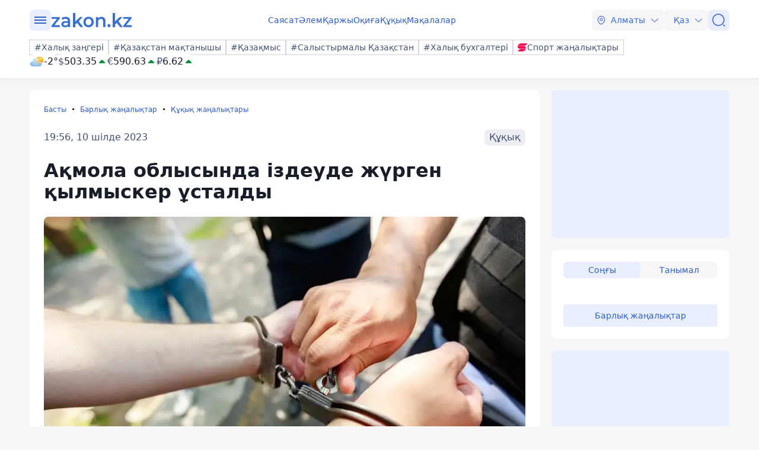

--- FILE ---
content_type: image/svg+xml
request_url: https://kaz.zakon.kz/svg/weather/d300.svg
body_size: 8456
content:
<svg width="64" height="64" viewBox="0 0 64 64" fill="none" xmlns="http://www.w3.org/2000/svg">
<path d="M58.3521 36.132L54.6753 36.3753L53.9827 40.0022L50.4502 38.9709L48.5627 42.1459L45.5959 39.9616L42.7446 42.2907L40.6955 39.22L37.2207 40.4309L36.3434 36.8446L32.6666 36.7925L33.0649 33.1192L29.6248 31.8041L31.2525 28.4901L28.4704 26.0741L31.1255 23.5191L29.3304 20.292L32.7012 18.803L32.1125 15.1587L35.7893 14.9154L36.4819 11.2885L40.0144 12.3198L41.9018 9.14484L44.8687 11.3291L47.72 9L49.7691 12.0707L53.2439 10.854L54.1212 14.4461L57.798 14.4982L57.3997 18.1715L60.8398 19.4866L59.2121 22.8006L62 25.2166L59.3391 27.7716L61.1342 30.9987L57.7633 32.4877L58.3521 36.132Z" fill="url(#paint0_linear_6320_1391)"/>
<path d="M45.2323 38.1076C52.0893 38.1076 57.6479 32.5281 57.6479 25.6453C57.6479 18.7626 52.0893 13.183 45.2323 13.183C38.3754 13.183 32.8167 18.7626 32.8167 25.6453C32.8167 32.5281 38.3754 38.1076 45.2323 38.1076Z" fill="url(#paint1_radial_6320_1391)"/>
<path style="mix-blend-mode:overlay" d="M47.1255 24.365C43.9625 21.7868 42.7273 17.8644 44.3665 15.6049C46.0058 13.3453 49.9019 13.5945 53.0649 16.1843C56.228 18.774 57.4748 22.6674 55.8182 24.9038C54.1616 27.1402 50.2886 26.9374 47.1255 24.365Z" fill="url(#paint2_radial_6320_1391)"/>
<path style="mix-blend-mode:overlay" opacity="0.4" d="M34.2597 28.3799C34.6753 27.001 36.8052 27.5688 39.0158 29.6546C41.2265 31.7403 42.6753 34.5387 42.2597 35.9234C41.8442 37.3081 39.7085 36.7287 37.4978 34.6487C35.2871 32.5688 33.8384 29.7762 34.2597 28.3799Z" fill="url(#paint3_radial_6320_1391)"/>
<path d="M44.1991 30.6975C43.9357 26.7379 42.1829 23.0269 39.2957 20.3159C36.4085 17.6049 32.6028 16.0967 28.6493 16.0967C24.6958 16.0967 20.8901 17.6049 18.0029 20.3159C15.1157 23.0269 13.3629 26.7379 13.0995 30.6975C10.0615 30.8325 7.19739 32.1583 5.12264 34.39C3.04789 36.6217 1.92801 39.5812 2.00359 42.6328C2.07918 45.6843 3.34421 48.5843 5.52688 50.7097C7.70956 52.8352 10.6357 54.0165 13.6767 53.9998H43.6219C46.6629 54.0165 49.5891 52.8352 51.7717 50.7097C53.9544 48.5843 55.2195 45.6843 55.295 42.6328C55.3706 39.5812 54.2507 36.6217 52.176 34.39C50.1012 32.1583 47.2372 30.8325 44.1991 30.6975Z" fill="url(#paint4_radial_6320_1391)"/>
<path d="M44.1991 30.6975C43.9357 26.7379 42.1829 23.0269 39.2957 20.3159C36.4085 17.6049 32.6028 16.0967 28.6493 16.0967C24.6958 16.0967 20.8901 17.6049 18.0029 20.3159C15.1157 23.0269 13.3629 26.7379 13.0995 30.6975C10.0615 30.8325 7.19739 32.1583 5.12264 34.39C3.04789 36.6217 1.92801 39.5812 2.00359 42.6328C2.07918 45.6843 3.34421 48.5843 5.52688 50.7097C7.70956 52.8352 10.6357 54.0165 13.6767 53.9998H43.6219C46.6629 54.0165 49.5891 52.8352 51.7717 50.7097C53.9544 48.5843 55.2195 45.6843 55.295 42.6328C55.3706 39.5812 54.2507 36.6217 52.176 34.39C50.1012 32.1583 47.2372 30.8325 44.1991 30.6975Z" fill="url(#paint5_radial_6320_1391)"/>
<path style="mix-blend-mode:overlay" d="M28.6551 32.1401C24.2799 28.5828 22.5714 23.1599 24.8398 20.0313C27.1082 16.9027 32.4877 17.2503 36.8629 20.8134C41.2381 24.3766 42.9408 29.7937 40.6782 32.9223C38.4156 36.0509 33.0245 35.6975 28.6551 32.1401Z" fill="url(#paint6_radial_6320_1391)"/>
<path style="mix-blend-mode:overlay" opacity="0.4" d="M44.2857 42.6673C40.8225 39.8689 39.5065 35.6048 41.2843 33.1482C43.062 30.6917 47.2987 30.964 50.7388 33.7624C54.1789 36.5607 55.5123 40.8191 53.7345 43.2756C51.9567 45.7322 47.72 45.4599 44.2857 42.6673Z" fill="url(#paint7_radial_6320_1391)"/>
<path style="mix-blend-mode:overlay" opacity="0.2" d="M10.3751 43.0555C7.83542 39.0868 4.8917 37.1748 3.79501 38.8087C2.69833 40.4425 3.85851 44.9442 6.39242 48.9129C8.92633 52.8816 11.8758 54.7993 12.9783 53.1887C14.0807 51.578 12.909 47.03 10.3751 43.0555Z" fill="url(#paint8_radial_6320_1391)"/>
<defs>
<linearGradient id="paint0_linear_6320_1391" x1="60.5166" y1="8.50174" x2="30.9276" y2="41.4387" gradientUnits="userSpaceOnUse">
<stop stop-color="#FFBA24"/>
<stop offset="1" stop-color="#FF5500"/>
</linearGradient>
<radialGradient id="paint1_radial_6320_1391" cx="0" cy="0" r="1" gradientUnits="userSpaceOnUse" gradientTransform="translate(48.0721 17.8296) rotate(180) scale(23.5729 23.6615)">
<stop stop-color="#FFF4C3"/>
<stop offset="0.16" stop-color="#FFE036"/>
<stop offset="1" stop-color="#FA761C"/>
</radialGradient>
<radialGradient id="paint2_radial_6320_1391" cx="0" cy="0" r="1" gradientUnits="userSpaceOnUse" gradientTransform="translate(50.9358 15.1841) rotate(126.043) scale(5.05123 7.37223)">
<stop stop-color="white"/>
<stop offset="0.1" stop-color="white" stop-opacity="0.85"/>
<stop offset="0.29" stop-color="white" stop-opacity="0.59"/>
<stop offset="0.47" stop-color="white" stop-opacity="0.38"/>
<stop offset="0.63" stop-color="white" stop-opacity="0.22"/>
<stop offset="0.78" stop-color="white" stop-opacity="0.1"/>
<stop offset="0.91" stop-color="white" stop-opacity="0.03"/>
<stop offset="1" stop-color="white" stop-opacity="0"/>
</radialGradient>
<radialGradient id="paint3_radial_6320_1391" cx="0" cy="0" r="1" gradientUnits="userSpaceOnUse" gradientTransform="translate(31.554 27.6508) rotate(-136.659) scale(5.49709 2.33693)">
<stop stop-color="white"/>
<stop offset="0.1" stop-color="white" stop-opacity="0.85"/>
<stop offset="0.29" stop-color="white" stop-opacity="0.59"/>
<stop offset="0.47" stop-color="white" stop-opacity="0.38"/>
<stop offset="0.63" stop-color="white" stop-opacity="0.22"/>
<stop offset="0.78" stop-color="white" stop-opacity="0.1"/>
<stop offset="0.91" stop-color="white" stop-opacity="0.03"/>
<stop offset="1" stop-color="white" stop-opacity="0"/>
</radialGradient>
<radialGradient id="paint4_radial_6320_1391" cx="0" cy="0" r="1" gradientUnits="userSpaceOnUse" gradientTransform="translate(35.3564 24.1085) rotate(180) scale(40.5542 29.7159)">
<stop stop-color="white"/>
<stop offset="0.2" stop-color="#D5F3FF"/>
<stop offset="1" stop-color="#85BCF1"/>
</radialGradient>
<radialGradient id="paint5_radial_6320_1391" cx="0" cy="0" r="1" gradientUnits="userSpaceOnUse" gradientTransform="translate(41.0996 27.5167) scale(34.4762 34.6059)">
<stop stop-color="#FFE036"/>
<stop offset="0.08" stop-color="#FECB31" stop-opacity="0.81"/>
<stop offset="0.18" stop-color="#FDB52B" stop-opacity="0.6"/>
<stop offset="0.28" stop-color="#FCA227" stop-opacity="0.41"/>
<stop offset="0.38" stop-color="#FB9223" stop-opacity="0.26"/>
<stop offset="0.48" stop-color="#FB8620" stop-opacity="0.15"/>
<stop offset="0.58" stop-color="#FA7D1E" stop-opacity="0.07"/>
<stop offset="0.68" stop-color="#FA781C" stop-opacity="0.02"/>
<stop offset="0.77" stop-color="#FA761C" stop-opacity="0"/>
</radialGradient>
<radialGradient id="paint6_radial_6320_1391" cx="0" cy="0" r="1" gradientUnits="userSpaceOnUse" gradientTransform="translate(33.5723 21.3648) rotate(126.043) scale(6.98767 10.1985)">
<stop stop-color="white"/>
<stop offset="0.1" stop-color="white" stop-opacity="0.85"/>
<stop offset="0.29" stop-color="white" stop-opacity="0.59"/>
<stop offset="0.47" stop-color="white" stop-opacity="0.38"/>
<stop offset="0.63" stop-color="white" stop-opacity="0.22"/>
<stop offset="0.78" stop-color="white" stop-opacity="0.1"/>
<stop offset="0.91" stop-color="white" stop-opacity="0.03"/>
<stop offset="1" stop-color="white" stop-opacity="0"/>
</radialGradient>
<radialGradient id="paint7_radial_6320_1391" cx="0" cy="0" r="1" gradientUnits="userSpaceOnUse" gradientTransform="translate(48.3415 33.0771) rotate(126.043) scale(5.48795 8.00963)">
<stop stop-color="white"/>
<stop offset="0.1" stop-color="white" stop-opacity="0.85"/>
<stop offset="0.29" stop-color="white" stop-opacity="0.59"/>
<stop offset="0.47" stop-color="white" stop-opacity="0.38"/>
<stop offset="0.63" stop-color="white" stop-opacity="0.22"/>
<stop offset="0.78" stop-color="white" stop-opacity="0.1"/>
<stop offset="0.91" stop-color="white" stop-opacity="0.03"/>
<stop offset="1" stop-color="white" stop-opacity="0"/>
</radialGradient>
<radialGradient id="paint8_radial_6320_1391" cx="0" cy="0" r="1" gradientUnits="userSpaceOnUse" gradientTransform="translate(8.03871 46.7549) rotate(-25.6212) scale(2.80576 8.19711)">
<stop stop-color="white"/>
<stop offset="0.1" stop-color="white" stop-opacity="0.85"/>
<stop offset="0.29" stop-color="white" stop-opacity="0.59"/>
<stop offset="0.47" stop-color="white" stop-opacity="0.38"/>
<stop offset="0.63" stop-color="white" stop-opacity="0.22"/>
<stop offset="0.78" stop-color="white" stop-opacity="0.1"/>
<stop offset="0.91" stop-color="white" stop-opacity="0.03"/>
<stop offset="1" stop-color="white" stop-opacity="0"/>
</radialGradient>
</defs>
</svg>
